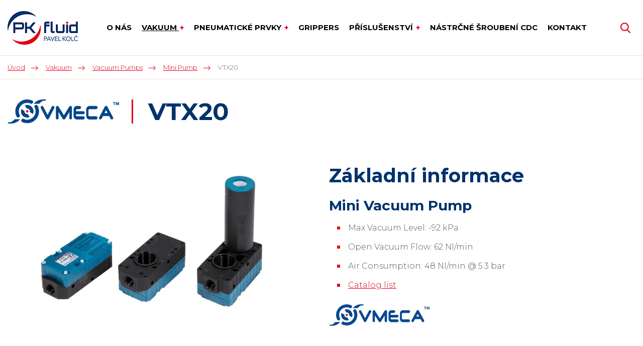

--- FILE ---
content_type: text/html; charset=UTF-8
request_url: https://www.pkfluid.com/vtx20
body_size: 4527
content:
<!DOCTYPE html>
<html lang="cs" itemscope itemtype="https://schema.org/WebPage">
    <head>
        <meta charset="utf-8">
        <meta http-equiv="X-UA-Compatible" content="IE=edge">
        <meta name="viewport" content="width=device-width, initial-scale=1, shrink-to-fit=no">
        <meta name="designer" content="DF SOLUTIONS, s.r.o." itemprop="creator">
        <meta name="language" content="cs" itemprop="inLanguage">
                    <meta name="robots" content="index,follow">
                <title itemprop="name">VTX20 | PKfluid</title>
<meta name="description" content="VTX20" itemprop="description">
<meta name="keywords" content="VTX20" itemprop="keywords">
<meta name="author" content="PKfluid" itemprop="author">
<meta name="url" content="https://www.pkfluid.com/vtx20" itemprop="url">
<meta property="og:title" content="VTX20 | PKfluid">
<meta property="og:description" content="VTX20">
<meta property="og:url" content="https://www.pkfluid.com/vtx20">
        <link rel="preconnect" href="https://fonts.gstatic.com" crossorigin>
        <link rel="preconnect" href="https://ajax.googleapis.com" crossorigin>
        <link rel="dns-prefetch" href="https://fonts.gstatic.com">
        <link rel="dns-prefetch" href="https://ajax.googleapis.com">
        <script>
            dataLayer = [];
            function gtag(){dataLayer.push(arguments);}
        </script>
                            <meta property="og:image" content="https://www.pkfluid.com/data/catalog-products/images/1200x628-c/vtm20-0001-9.jpg">
        <link rel="stylesheet" type="text/css" href="https://www.pkfluid.com/static/pkfluid/css/styles.css?v=2" />
        <script type="text/javascript" src="https://www.pkfluid.com/static/pkfluid/js/app.js?v=2" defer="1" async="1"></script>
        <link href="https://fonts.googleapis.com/css?family=Montserrat:300,400,400i,700&amp;subset=latin-ext" rel="stylesheet">
<link rel="apple-touch-icon" sizes="180x180" href="/static/pkfluid/img/favicon/apple-touch-icon.png">
<link rel="icon" type="image/png" sizes="32x32" href="/static/pkfluid/img/favicon/favicon-32x32.png">
<link rel="icon" type="image/png" sizes="16x16" href="/static/pkfluid/img/favicon/favicon-16x16.png">
<link rel="manifest" href="/static/pkfluid/img/favicon/site.webmanifest">
<link rel="mask-icon" href="/static/pkfluid/img/favicon/safari-pinned-tab.svg" color="#5bbad5">
<meta name="msapplication-TileColor" content="#ff533d">
<meta name="theme-color" content="#ffffff">
    </head>
    <body class="lang-cs catalog catalog-product catalog-product-803 catalog-zero-37 catalog-first-40">
                <header id="header" itemscope itemtype="https://schema.org/WPHeader">
    <div class="header">
        <div class="container">
            <div class="d-flex align-items-center">
                <div class="logo-box" itemscope itemtype="https://schema.org/Brand">
                    <a class="logo" href="/" title="PKfluid" >
    <img itemprop="logo" class="logo-img" src="/static/pkfluid/img/logo.png" alt="PKfluid">
    <meta itemprop="name" content="PKfluid">
</a>
                </div>
                                <div class="menu-box d-print-none">
                    <button class="navbar-toggler navbar-mainMenu" type="button">MENU</button>
                                            <ul id="mainMenu" class="nav nav-main nav-cs " data-menu-activate itemscope itemtype="https://schema.org/SiteNavigationElement">
                    <li class="nav-item ">
    <a class="nav-link" itemprop="url" href="/o-nas"><span itemprop="name">O nás</span></a>
</li>
                    <li class="nav-item dropdown dropdown-catalog ">
    <a class="nav-link dropdown-toggle" data-toggle="dropdown" href="#" title="Vakuum" role="button" aria-haspopup="true" aria-expanded="false">
        Vakuum    </a>
    <div class="dropdown-menu dropdown-menu-catalog">
                    <div class="catalog-menu-section catalog-menu-section--37 d-flex">
    <div class="p-3 dropdown-header dropdown-header--1">
        <a itemprop="url" href="/vakuum"><span itemprop="name">Vakuum</span></a>
    </div>
    <div class="p-3 dropdown-content">
                    <div class="dropdown-item">
    <p>
        <a itemprop="url" href="/magic-cups">
            <span itemprop="name">Magic Cups</span>
                            <img class="img-fluid" src="/data/catalog-categories/images/160x160-c/group-magic-cup-1024x574.webp" alt="Magic Cups">
                    </a>
    </p>
</div>
                    <div class="dropdown-item">
    <p>
        <a itemprop="url" href="/suction-cups">
            <span itemprop="name">Suction Cups</span>
                            <img class="img-fluid" src="/data/catalog-categories/images/160x160-c/suction-cups.webp" alt="Suction Cups">
                    </a>
    </p>
</div>
                    <div class="dropdown-item">
    <p>
        <a itemprop="url" href="/vacuum-cartridges">
            <span itemprop="name">Vacuum Cartridges</span>
                            <img class="img-fluid" src="/data/catalog-categories/images/160x160-c/vacuum-cartridges.webp" alt="Vacuum Cartridges">
                    </a>
    </p>
</div>
                    <div class="dropdown-item">
    <p>
        <a itemprop="url" href="/magic-grippers">
            <span itemprop="name">Magic Grippers</span>
                            <img class="img-fluid" src="/data/catalog-categories/images/160x160-c/magic-gripper-4gae-geulub-600x446.webp" alt="Magic Grippers">
                    </a>
    </p>
</div>
                    <div class="dropdown-item">
    <p>
        <a itemprop="url" href="/vacuum-pumps">
            <span itemprop="name">Vacuum Pumps</span>
                            <img class="img-fluid" src="/data/catalog-categories/images/160x160-c/vacuum-pumps.webp" alt="Vacuum Pumps">
                    </a>
    </p>
</div>
                    <div class="dropdown-item">
    <p>
        <a itemprop="url" href="/v-grip-systems">
            <span itemprop="name">V-Grip Systems</span>
                            <img class="img-fluid" src="/data/catalog-categories/images/160x160-c/v-grip-systems.webp" alt="V-Grip Systems">
                    </a>
    </p>
</div>
                    <div class="dropdown-item">
    <p>
        <a itemprop="url" href="/special-grippers">
            <span itemprop="name">Special Grippers</span>
                            <img class="img-fluid" src="/data/catalog-categories/images/160x160-c/special-grippers.webp" alt="Special Grippers">
                    </a>
    </p>
</div>
                    <div class="dropdown-item">
    <p>
        <a itemprop="url" href="/vacuum-conveyors">
            <span itemprop="name">Vacuum Conveyors</span>
                            <img class="img-fluid" src="/data/catalog-categories/images/160x160-c/vacuum-conveyors.webp" alt="Vacuum Conveyors">
                    </a>
    </p>
</div>
                    <div class="dropdown-item">
    <p>
        <a itemprop="url" href="/water-free-units">
            <span itemprop="name">Water Free Units</span>
                            <img class="img-fluid" src="/data/catalog-categories/images/160x160-c/water-free-units.webp" alt="Water Free Units">
                    </a>
    </p>
</div>
                    <div class="dropdown-item">
    <p>
        <a itemprop="url" href="/accessories">
            <span itemprop="name">Accessories</span>
                            <img class="img-fluid" src="/data/catalog-categories/images/160x160-c/accessories.webp" alt="Accessories">
                    </a>
    </p>
</div>
                    <div class="dropdown-item">
    <p>
        <a itemprop="url" href="/baleni">
            <span itemprop="name">Dokončené aplikace: Balení</span>
                            <img class="img-fluid" src="/data/catalog-categories/images/160x160-c/dokoncene-aplikace-prvku-vmeca-baleni.webp" alt="Dokončené aplikace: Balení">
                    </a>
    </p>
</div>
                    <div class="dropdown-item">
    <p>
        <a itemprop="url" href="/sklo">
            <span itemprop="name">Dokončené aplikace: Sklo</span>
                            <img class="img-fluid" src="/data/catalog-categories/images/160x160-c/glass4-300x170-1.webp" alt="Dokončené aplikace: Sklo">
                    </a>
    </p>
</div>
                    <div class="dropdown-item">
    <p>
        <a itemprop="url" href="/drevo">
            <span itemprop="name">Dokončené aplikace: Dřevo</span>
                            <img class="img-fluid" src="/data/catalog-categories/images/160x160-c/wood3-300x170-2.webp" alt="Dokončené aplikace: Dřevo">
                    </a>
    </p>
</div>
                    <div class="dropdown-item">
    <p>
        <a itemprop="url" href="/plast">
            <span itemprop="name">Dokončené aplikace: Plast</span>
                            <img class="img-fluid" src="/data/catalog-categories/images/160x160-c/plastic3-300x170-2-4.webp" alt="Dokončené aplikace: Plast">
                    </a>
    </p>
</div>
                    <div class="dropdown-item">
    <p>
        <a itemprop="url" href="/kov-a-plech">
            <span itemprop="name">Dokončené aplikace: Kov a plech</span>
                            <img class="img-fluid" src="/data/catalog-categories/images/160x160-c/metal1-300x170-8.webp" alt="Dokončené aplikace: Kov a plech">
                    </a>
    </p>
</div>
                    <div class="dropdown-item">
    <p>
        <a itemprop="url" href="/prenos-prasku-granuli">
            <span itemprop="name">Dokončené aplikace: Přenos prášku/granulí</span>
                            <img class="img-fluid" src="/data/catalog-categories/images/160x160-c/pow2-300x170-8.webp" alt="Dokončené aplikace: Přenos prášku/granulí">
                    </a>
    </p>
</div>
                    <div class="dropdown-item">
    <p>
        <a itemprop="url" href="/elektronika">
            <span itemprop="name">Dokončené aplikace: Elektronika</span>
                            <img class="img-fluid" src="/data/catalog-categories/images/160x160-c/electro1-300x170-8.webp" alt="Dokončené aplikace: Elektronika">
                    </a>
    </p>
</div>
            </div>
</div>
                <button type="button" class="close dropdown-close" aria-label="Zavřít">
            <span aria-hidden="true">&times;</span>
        </button>
    </div>
</li>
                    <li class="nav-item dropdown dropdown-catalog ">
    <a class="nav-link dropdown-toggle" data-toggle="dropdown" href="#" title="Pneumatické prvky" role="button" aria-haspopup="true" aria-expanded="false">
        Pneumatické prvky    </a>
    <div class="dropdown-menu dropdown-menu-catalog">
                    <div class="catalog-menu-section catalog-menu-section--9 d-flex">
    <div class="p-3 dropdown-header dropdown-header--1">
        <a itemprop="url" href="/pneumaticke-prvky"><span itemprop="name">Pneumatické prvky</span></a>
    </div>
    <div class="p-3 dropdown-content">
                    <div class="dropdown-item">
    <p>
        <a itemprop="url" href="/airtec-mechanicky-rizene-ventily">
            <span itemprop="name">Airtec: Mechanicky řízené ventily</span>
                            <img class="img-fluid" src="/data/catalog-categories/images/160x160-c/mechanicky-rizene-ventily.webp" alt="Airtec: Mechanicky řízené ventily">
                    </a>
    </p>
</div>
                    <div class="dropdown-item">
    <p>
        <a itemprop="url" href="/pneumaticky-rizene-ventily">
            <span itemprop="name">Airtec: Pneumaticky řízené ventily</span>
                            <img class="img-fluid" src="/data/catalog-categories/images/160x160-c/pneumaticky-rizene-ventily.webp" alt="Airtec: Pneumaticky řízené ventily">
                    </a>
    </p>
</div>
                    <div class="dropdown-item">
    <p>
        <a itemprop="url" href="/airtec-elektricky-rizene-ventily">
            <span itemprop="name">Airtec: Elektricky řízené ventily</span>
                            <img class="img-fluid" src="/data/catalog-categories/images/160x160-c/airtec-elektricky-rizene-ventily.webp" alt="Airtec: Elektricky řízené ventily">
                    </a>
    </p>
</div>
                    <div class="dropdown-item">
    <p>
        <a itemprop="url" href="/ventily-dle-norem-iso-namur">
            <span itemprop="name">Airtec: Ventily dle norem (ISO, NAMUR)</span>
                            <img class="img-fluid" src="/data/catalog-categories/images/160x160-c/airtec-ventily-dle-norem-iso-namur.webp" alt="Airtec: Ventily dle norem (ISO, NAMUR)">
                    </a>
    </p>
</div>
                    <div class="dropdown-item">
    <p>
        <a itemprop="url" href="/nerezove-a-vysokoteplotni-ventily">
            <span itemprop="name">Airtec: Ventily pro nízké teploty</span>
                            <img class="img-fluid" src="/data/catalog-categories/images/160x160-c/airtec-ventily-pro-nizke-teploty.webp" alt="Airtec: Ventily pro nízké teploty">
                    </a>
    </p>
</div>
                    <div class="dropdown-item">
    <p>
        <a itemprop="url" href="/ventilove-terminaly">
            <span itemprop="name">Airtec: Ventilové terminály</span>
                            <img class="img-fluid" src="/data/catalog-categories/images/160x160-c/airtec-ventilove-terminaly.webp" alt="Airtec: Ventilové terminály">
                    </a>
    </p>
</div>
                    <div class="dropdown-item">
    <p>
        <a itemprop="url" href="/funkcni-a-logicke-ventily">
            <span itemprop="name">Airtec: Funkční a logické ventily</span>
                            <img class="img-fluid" src="/data/catalog-categories/images/160x160-c/airtec-funkcni-a-logicke-ventily.webp" alt="Airtec: Funkční a logické ventily">
                    </a>
    </p>
</div>
                    <div class="dropdown-item">
    <p>
        <a itemprop="url" href="/pneumaticke-valce-s-pistnici">
            <span itemprop="name">Airtec: Pneumatické válce</span>
                            <img class="img-fluid" src="/data/catalog-categories/images/160x160-c/airtec-pneumaticke-valce.webp" alt="Airtec: Pneumatické válce">
                    </a>
    </p>
</div>
                    <div class="dropdown-item">
    <p>
        <a itemprop="url" href="/bezpistnicove-valce">
            <span itemprop="name">Airtec: Bezpístnicové válce</span>
                            <img class="img-fluid" src="/data/catalog-categories/images/160x160-c/airtec-bezpistnicove-valce-pohony.webp" alt="Airtec: Bezpístnicové válce">
                    </a>
    </p>
</div>
                    <div class="dropdown-item">
    <p>
        <a itemprop="url" href="/vakuove-ejektory">
            <span itemprop="name">Airtec: Vakuové ejektory</span>
                            <img class="img-fluid" src="/data/catalog-categories/images/160x160-c/airtec-vakuove-ejektory.webp" alt="Airtec: Vakuové ejektory">
                    </a>
    </p>
</div>
                    <div class="dropdown-item">
    <p>
        <a itemprop="url" href="/filtracni-a-regulacni-jednotky">
            <span itemprop="name">Airtec: Filtrační a regulační jednotky</span>
                            <img class="img-fluid" src="/data/catalog-categories/images/160x160-c/airtec-filtracni-a-regulacni-jednotky.webp" alt="Airtec: Filtrační a regulační jednotky">
                    </a>
    </p>
</div>
                    <div class="dropdown-item">
    <p>
        <a itemprop="url" href="/airtec-produkty-ve-verzi-atex">
            <span itemprop="name">AIRTEC produkty ve verzi ATEX</span>
                            <img class="img-fluid" src="/data/catalog-categories/images/160x160-c/airtec-produkty-ve-verzi-atex.webp" alt="AIRTEC produkty ve verzi ATEX">
                    </a>
    </p>
</div>
                    <div class="dropdown-item">
    <p>
        <a itemprop="url" href="/airtec-pistove-ventily">
            <span itemprop="name">Airtec: Pístové ventily</span>
                            <img class="img-fluid" src="/data/catalog-categories/images/160x160-c/tpc-2212-15d-7cb204d3.webp" alt="Airtec: Pístové ventily">
                    </a>
    </p>
</div>
            </div>
</div>
                <button type="button" class="close dropdown-close" aria-label="Zavřít">
            <span aria-hidden="true">&times;</span>
        </button>
    </div>
</li>
                    <li class="nav-item ">
    <a class="nav-link" itemprop="url" href="/grippers" title="Grippers"><span itemprop="name">Grippers</span></a>
</li>
                    <li class="nav-item dropdown ">
    <a class="nav-link dropdown-toggle" data-toggle="dropdown" href="#" role="button" aria-haspopup="true" aria-expanded="false">
        Příslušenství    </a>
    <div class="dropdown-menu dropdown-menu-links">
                                    <a class="dropdown-item " itemprop="url" href="/nastrcne-sroubeni" title="Nástrčné šroubení"><span itemprop="name">Nástrčné šroubení</span></a>
                            <a class="dropdown-item " itemprop="url" href="/zavitove-sroubeni-fitinky" title="Závitové šroubení - fitinky"><span itemprop="name">Závitové šroubení - fitinky</span></a>
                            <a class="dropdown-item " itemprop="url" href="/rychlospojky" title="Rychlospojky"><span itemprop="name">Rychlospojky</span></a>
                            <a class="dropdown-item " itemprop="url" href="/hadice" title="Hadice"><span itemprop="name">Hadice</span></a>
                            <a class="dropdown-item " itemprop="url" href="/kulove-kohouty-pohony-klapky-ventily"><span itemprop="name">Kulové kohouty, pohony, klapky, ventily</span></a>
                            <a class="dropdown-item " itemprop="url" href="/regulatory-modularni-jednotky-filtry"><span itemprop="name">Regulátory, modulární jednotky</span></a>
                        </div>
</li>
                    <li class="nav-item ">
    <a class="nav-link" itemprop="url" href="/nastrcne-sroubeni-cdc" title="Nástrčné šroubení CDC"><span itemprop="name">Nástrčné šroubení CDC</span></a>
</li>
                    <li class="nav-item ">
    <a class="nav-link" itemprop="url" href="/kontakt"><span itemprop="name">Kontakt</span></a>
</li>
            </ul>
                </div>
                <div class="navbar-right d-print-none">
                    <form action="/" class="search-form d-none" role="search" data-ajaxize="fulltext">
    <div id="searchHandle" class="form-group pull-right search-form-handle">
        <input id="searchQuery" type="text" name="q" class="form-control" autocomplete="off" placeholder="Hledaný text ...">
        <input type="hidden" name="redraw" value="fulltext">
        <button type="submit" class="form-control form-control-submit">Hledat</button>
        <label class="search-label" for="searchQuery"><span class="d-none">Vyhledávání</span></label>
    </div>
    <div id="searchResult" class="form-group pull-right search-form-result">
            </div>
</form>                </div>
            </div>
        </div>
            </div>
</header><main id="main" itemscope itemprop="mainContentOfPage">


        <div class="breadcrumb-box">
        <div class="container">
            <ol class="breadcrumb" itemscope itemtype="https://schema.org/BreadcrumbList">
                    <li class="breadcrumb-item" itemprop="itemListElement" itemscope itemtype="https://schema.org/ListItem">
        <a href="/" itemprop="item"><span itemprop="name">Úvod</span><meta itemprop="position" content="1"></a>
    </li>
                <li class="breadcrumb-item" itemprop="itemListElement" itemscope itemtype="https://schema.org/ListItem">
        <a href="/vakuum" itemprop="item" data-menu-preselect><span itemprop="name">Vakuum</span><meta itemprop="position" content="2"></a>
    </li>
                <li class="breadcrumb-item" itemprop="itemListElement" itemscope itemtype="https://schema.org/ListItem">
        <a href="/vacuum-pumps" itemprop="item" data-menu-preselect><span itemprop="name">Vacuum Pumps</span><meta itemprop="position" content="3"></a>
    </li>
                <li class="breadcrumb-item" itemprop="itemListElement" itemscope itemtype="https://schema.org/ListItem">
        <a href="/mini-pump" itemprop="item" data-menu-preselect><span itemprop="name">Mini Pump</span><meta itemprop="position" content="4"></a>
    </li>
                <li class="breadcrumb-item active">
        VTX20    </li>
    </ol>
        </div>
    </div>

        <section class="heading-box">
                <div class="container">
            <h1 class="heading">VTX20</h1>
        </div>
    </section>

    <section class="product-main">
        <div class="container">
            <div class="row">
                <div class="col-12 col-md-6 product-main-left">
                        <div class="image-gallery image-gallery--1">
        <div id="sf-698021ac8c280" class="image-gallery-main" data-utils="slick" data-slick='{"arrows":false,"fade":true,"asNavFor":"#sn-698021ac8c280"}'>
                            <div class="slide">
                    <a itemprop="image" href="/data/catalog-products/images/orig/vtm20-0001-9.webp" title="" data-lightbox="sf-698021ac8c280">
                        <img class="img-fluid" src="/data/catalog-products/images/900x900/vtm20-0001-9.webp" alt="">
                    </a>
                </div>
                    </div>
            </div>
                </div>
                <div class="col-12 col-md-6 product-main-right">
                                                                <h2>Základní informace</h2>
                                            <div class="annotation">
        <h3><strong>Mini Vacuum Pump</strong></h3><ul><li>
Max Vacuum Level: -92&nbsp;kPa</li><li>Open Vacuum Flow: 62&nbsp;Nl/min</li><li>Air Consumption: 48&nbsp;Nl/min @ 5.3&nbsp;bar</li><li><a target="_blank" title="Catalog list" type="Catalog list" href="/data/web-pages/attachments/orig/vmeca-mini-pump.pdf">Catalog list</a></li></ul><p class="pb-md-3"><img data-skip="1" alt="Logo VMECA" width="200" src="/data/web-pages/images/640x360-c/vmeca-logo.svg" /></p>    </div>
                                                                                <div class="price-contact">
                                            </div>
                </div>
            </div>
        </div>
    </section>

        <section class="description-box">
                <div class="container">
                <div class="description description1">
                <p>SKU: VTX20<br />Category: Mini Pump</p>    </div>
        </div>
    </section>
                                
    
    

</main>

<footer id="footer" class="d-print-none" itemscope itemtype="https://schema.org/WPFooter">
    <div class="footer-boxes">
        <div class="container">
            <div class="row">
                <div class="col-12 col-sm-6 col-lg-4">
                    <div id="footerBox1" class="footer-box">
            <h4>Možná hledáte</h4>
        <div class="footer-box-body">
        <ul><li><a href="/vakuum">Vakuum</a></li><li><a href="/pneumaticke-prvky">Pneumatické prvky</a></li><li><a title="Grippers" href="/grippers">Grippers</a></li><li><a href="/prislusenstvi">Příslušenství</a></li></ul>    </div>
</div>
                </div>
                <div class="col-12 col-sm-6 col-lg-4">
                    <div id="footerBox2" class="footer-box">
            <h4>Partneři</h4>
        <div class="footer-box-body">
        <ul><li>VMECA</li><li>Airtec</li></ul>    </div>
</div>
                </div>
                <div class="col-12 col-sm-6 col-lg-4">
                    <div id="footerBox3" class="footer-box">
            <h4>Kontakty</h4>
        <div class="footer-box-body">
        <p>PK Fluid - Pavel Kolč<br />Turkova 2984 (bývalý objekt pekárny NATURA)<br />504 01 Nový Bydžov</p><p>E-mail: <a href="mailto:pavel.kolc@pkfluid.com">pavel.kolc@pkfluid.com</a><br />Mobil: <a href="tel:+420721239135">+420 721 239 135</a></p><p><a title="Kontakty společnosti PK Fluid - Pavel Kolč" href="/kontakt">Další kontakty</a></p>    </div>
</div>
                </div>
            </div>
        </div>
    </div>
    <div id="copyright" class="copyright">
        <div class="copyright-body">
        <p>© PK Fluid - Pavel Kolč - Všechna práva vyhrazena.&nbsp;<a href="/ochrana-osobnich-udaju-a-podminky-uziti">Ochrana osobních údajů a Podmínky užití</a></p>    </div>
</div>
    <div id="author" class="author">
        <div class="author-body">
            <p>
                Návrh a výroba webu <a href="https://www.dfsolutions.cz/tvorba-webovych-stranek" title="Tvorba webových stránek s intuitivní administrací a moderním designem"><img src="/static/pkfluid/img/df-logo.png" alt="DF MARKETING logo"></a>
            </p>
        </div>
    </div>
</footer>        <div id="dialog"></div>
    </body>
</html>


--- FILE ---
content_type: image/svg+xml
request_url: https://www.pkfluid.com/static/pkfluid/img/search.svg
body_size: 869
content:
<?xml version="1.0" encoding="utf-8" standalone="no"?><!-- Generator: Adobe Illustrator 16.0.0, SVG Export Plug-In . SVG Version: 6.00 Build 0)  --><svg xmlns="http://www.w3.org/2000/svg" xmlns:xlink="http://www.w3.org/1999/xlink" enable-background="new 10.283 0 574.717 595.281" height="595.281px" id="Capa_1" version="1.1" viewBox="10.283 0 574.717 595.281" width="574.717px" x="0px" xml:space="preserve" y="0px">
<path d="M576.261,542.207L434.583,394.854c36.428-43.304,56.387-97.789,56.387-154.51  C490.97,107.82,383.15,0,250.627,0C118.103,0,10.283,107.82,10.283,240.344c0,132.523,107.82,240.344,240.344,240.344  c49.751,0,97.162-15.006,137.697-43.491l142.754,148.47c5.967,6.196,13.992,9.614,22.592,9.614c8.141,0,15.863-3.104,21.725-8.747  C587.851,574.549,588.248,554.673,576.261,542.207z M250.627,62.699c97.957,0,177.646,79.689,177.646,177.646  S348.583,417.99,250.627,417.99c-97.956,0-177.646-79.689-177.646-177.646S152.671,62.699,250.627,62.699z" fill="#e2001a"/>
</svg>

--- FILE ---
content_type: image/svg+xml
request_url: https://www.pkfluid.com/static/pkfluid/img//li-square.svg
body_size: 501
content:
<?xml version="1.0" encoding="utf-8" standalone="no"?><!-- Generator: Adobe Illustrator 16.0.0, SVG Export Plug-In . SVG Version: 6.00 Build 0)  --><svg xmlns="http://www.w3.org/2000/svg" xmlns:xlink="http://www.w3.org/1999/xlink" enable-background="new 0 0 6.087 6.037" height="6.037px" id="Vrstva_1" version="1.1" viewBox="0 0 6.087 6.037" width="6.087px" x="0px" xml:space="preserve" y="0px">
<g>
	<g>
		<polygon fill="#e2001a" points="26.18,2.625 17.571,-37.086 16.34,-31.407 23.09,-0.273 -0.667,-0.273 -0.667,7.912 23.09,7.912     16.34,39.054 17.571,44.726 26.18,5.015 25.92,3.82   "/>
	</g>
</g>
</svg>

--- FILE ---
content_type: image/svg+xml
request_url: https://www.pkfluid.com/data/web-pages/images/640x360-c/vmeca-logo.svg
body_size: 3544
content:
<svg xmlns="http://www.w3.org/2000/svg" viewBox="0 0 531.84 114.86"><defs><style>.cls-1{fill:#0a4890;}.cls-2{fill:red;}</style></defs><g id="Vrstva_2" data-name="Vrstva 2"><g id="Layer_1" data-name="Layer 1"><path class="cls-1" d="M507.13,15.71h-3.78V13.06h10.74v2.65h-3.81V27h-3.15Z"/><path class="cls-1" d="M528.54,21.68c-.06-1.68-.12-3.69-.12-5.74h0c-.46,1.78-1,3.77-1.58,5.41l-1.7,5.45h-2.46l-1.5-5.39c-.45-1.65-.91-3.62-1.26-5.47h0c-.07,1.89-.15,4-.23,5.79l-.27,5.3h-2.92l.89-14h4.21l1.36,4.68c.46,1.6.88,3.34,1.19,5h.08c.37-1.62.85-3.44,1.33-5L527,13.06h4.15l.74,14h-3.07Z"/><path class="cls-1" d="M327.71,31.38h16.36a7.88,7.88,0,0,1,6,8.12s-1.53,6.83-7.42,6.83H329.94s-3.65,1.06-3.65,4v5.88H360.9s6.94.59,6.94,6.6c0,0,0,6.82-6.47,7.41H326.29v6.47s1.3,3.65,4.24,3.65h31.54s5.3.83,5.89,7.54c0,0-.12,6.47-6.83,7.29-6.59.12-32.25,0-32.25,0S315,93.76,315,78.7v-32S314.64,35,327.71,31.38Z"/><path class="cls-1" d="M388.56,31.38H423s6.13,1.65,6.13,7.42c0,0-.48,6.94-7.54,7.53H389.85a4.56,4.56,0,0,0-4,4.59v25.3s.83,4,4.36,4H423s5.54.94,6,7.76a8.27,8.27,0,0,1-6.24,7.18H388.56s-11.66-1.41-13.18-15.65V46S375.85,34.68,388.56,31.38Z"/><path class="cls-1" d="M502.49,84.46c-3.29-6-27.19-50.84-27.19-50.84a8.7,8.7,0,0,0-6-2.48s-3.65.24-4.94,2.83l-27.9,52.26s-1.88,6.12,3.65,8.47c0,0,5.89,2.47,9.06-4.71,3.65-6.94,5.89-10.82,5.89-10.82h29.78l6.82,12.94s3.89,5.18,8.48,2.24C501.79,93.41,505.79,90.47,502.49,84.46ZM462.12,65.28l7.65-14.36,7.65,14.36Z"/><path class="cls-1" d="M190.8,74,169.75,33.86s-2.74-4.53-8.88-1.61A6.81,6.81,0,0,0,158.7,41c2.93,5.48,26.63,51,26.63,51a6.29,6.29,0,0,0,5.09,3.21s3.59.85,6.23-4.06,26.63-51.07,26.63-51.07,1.88-5.66-3.59-8.31c0,0-4.25-2.55-8.4,2.74C207.89,41.13,190.8,74,190.8,74Z"/><path class="cls-1" d="M230.92,36.31V89.84s1.14,5.38,5.86,5.29A5.86,5.86,0,0,0,243,89.84c-.1-6.23,0-30.21,0-30.21l20.11,32.19A6,6,0,0,0,268.87,95s3.21,1.23,6.71-4.24c3.4-5.67,19.07-30.87,19.07-30.87v30.2a6.35,6.35,0,0,0,6,5,6.1,6.1,0,0,0,6.23-5.48V36.22s-1.7-5.1-6.71-5.1A8.06,8.06,0,0,0,294,35.37c-2.36,3.77-25.11,40.4-25.11,40.4l-26.15-42s-2.74-3.3-6.42-2.45C234.7,32,232.62,32,230.92,36.31Z"/><path class="cls-2" d="M99.53,56.5a5.78,5.78,0,1,1-5.78-5.78A5.78,5.78,0,0,1,99.53,56.5Z"/><path class="cls-1" d="M119,6.12a56.81,56.81,0,0,0-43.14-3S51.24,9.63,40.7,37.21c0,0-7.5,18.66-.1,37.81l3.14,7.59s1.2,2.77,5.55,3.51a8.78,8.78,0,0,0,7.77-3.24s3.52-3-.37-10.73c0,0-3.51-5.27-3-18.5,0,0-.18-12.3,9.9-23.86,0,0,8.79-11.1,23.13-12.86,0,0,3.79-1.2,12.58-.37,0,0,3.88-.19,9.71,2.87A8.4,8.4,0,0,0,120,17.3S124.78,10.29,119,6.12Z"/><path class="cls-1" d="M82.69,28.68l8.69,14.8s6.66-1,10.45,2.68A12.24,12.24,0,0,1,106.64,56a25.66,25.66,0,0,1-.09,3.6c1.67,1.11,14.25,9.72,14.25,9.72s4-9.44,2.59-16.84c0,0-2.13-15.08-14.9-21.83A29.89,29.89,0,0,0,82.69,28.68Z"/><path class="cls-1" d="M125.42,20.26H151A54.44,54.44,0,0,1,169.45,6h10.18l5.09-6h-16S155.58-.09,144,5.92A58.15,58.15,0,0,0,125.42,20.26Z"/><path class="cls-1" d="M59.3,94.6H33.76a54.22,54.22,0,0,1-18.5,14.24H5.09l-5.09,6H16s13.14.09,24.7-5.93A58.21,58.21,0,0,0,59.3,94.6Z"/><path class="cls-1" d="M65.61,46.27l15.3,8.63a11.17,11.17,0,0,0,3.14,10.6s5,5.36,11.9,3.92c2.88,4.45,9.16,14.52,9.16,14.52s-9.55,5.1-22.89,0c-3.53-1.7-13.86-6.28-17.39-20.14C64.3,60.4,62.86,55.17,65.61,46.27Z"/><path class="cls-1" d="M82.61,95.19s9.29,2.35,14.52,1.57c0,0,11.51-1.44,18.57-6.67a40.06,40.06,0,0,0,17.66-27.6,43.69,43.69,0,0,0-2.09-20.67c-2-3.27-5.23-7.32-1.31-12.42a8.67,8.67,0,0,1,8.63-3.14s3.14,0,5.63,5.36,6.8,14.52,5.36,31.65c-.4,3.8-3.4,19.88-14.26,30.87-3.79,4.32-11.38,12.16-27.2,16.87-3.27.79-16.61,4.71-35.58-2.35-2.88-1.18-8.63-3.4-6.28-10.86a8.62,8.62,0,0,1,6.54-5.49,9.27,9.27,0,0,1,5.37.78S81.83,94.92,82.61,95.19Z"/></g></g></svg>